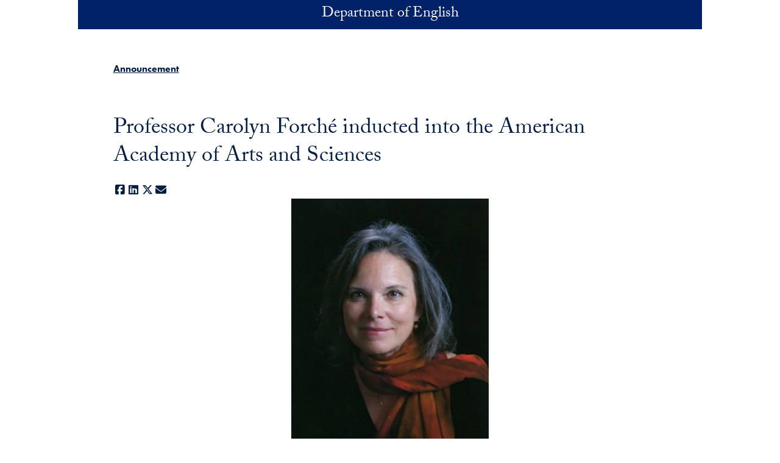

--- FILE ---
content_type: image/svg+xml
request_url: https://english.georgetown.edu/wp-content/themes/wp-theme-1789/build/images/icons.svg
body_size: 1631
content:

<svg xmlns="http://www.w3.org/2000/svg">

  <defs>

    <symbol id="alert" viewBox="0 0 50 46.62">
      <path d="M29.41,16.61l-1.8,15.8a2.61,2.61,0,0,1-5.2,0l-1.8-15.8a3.38,3.38,0,0,1,.6-2,2.57,2.57,0,0,1,2-.8h3.6a3.55,3.55,0,0,1,2,.8A3.38,3.38,0,0,1,29.41,16.61ZM25,41.82a2.43,2.43,0,0,1-2.4-2.4A2.31,2.31,0,0,1,25,37a2.4,2.4,0,0,1,0,4.8Zm24.41-2.2L29.21,2.4A5.14,5.14,0,0,0,25,0a5.14,5.14,0,0,0-4.2,2.4L.6,39.62a4.71,4.71,0,0,0,0,4.6,4.8,4.8,0,0,0,4,2.4H45.22a4.77,4.77,0,0,0,4.2-7Z"/>
    </symbol>

    <symbol id="arrow" viewBox="0 0 50 30">
      <polygon points="42.5 12.5 32.5 2.5 35 0 50 15 47.5 17.5 47.5 17.5 47.5 17.5 35 30 32.5 27.25 42.25 17.5 2.75 17.5 0 17.5 0 12.5 42.5 12.5"/>
    </symbol>

    <symbol id="calendar" viewBox="0 0 44.81 50">
      <path d="M4.48,8.73h6.13V13a1.87,1.87,0,0,0,1.89,1.89A2,2,0,0,0,14.39,13V8.73H30V13a1.89,1.89,0,1,0,3.78,0V8.73h6.13a.62.62,0,0,1,.71.7V19.1H3.77V9.43A.75.75,0,0,1,4.48,8.73Zm35.85,37.5H4.48a.63.63,0,0,1-.71-.71V23.11h37V45.52C41,45.75,40.57,46.23,40.33,46.23ZM4.48,50H40.33a4.34,4.34,0,0,0,4.48-4.48V9.43A4.34,4.34,0,0,0,40.33,5H34.2V1.89a1.89,1.89,0,0,0-3.78,0V4.72H14.86V1.89A1.86,1.86,0,0,0,13,0a2,2,0,0,0-1.89,1.89V4.72H4.48A4.68,4.68,0,0,0,0,9.43V45.52A4.48,4.48,0,0,0,4.48,50Z"/>
    </symbol>

    <symbol id="caret" viewBox="0 0 29.33 50">
      <polygon points="20.67 25 0 4.33 4.33 0 29.33 25 4.33 50 0 45.67 20.67 25"/>
    </symbol>

    <symbol id="chapters" viewBox="0 0 50 32.89">
      <path d="M3.29,32.89a3.29,3.29,0,1,1,0-6.57,3.29,3.29,0,1,1,0,6.57Zm0-13.15A3.38,3.38,0,0,1,0,16.45a3.37,3.37,0,0,1,3.29-3.29,3.37,3.37,0,0,1,3.29,3.29A3.38,3.38,0,0,1,3.29,19.74Zm0-13.16A3.38,3.38,0,0,1,0,3.29,3.38,3.38,0,0,1,3.29,0,3.38,3.38,0,0,1,6.58,3.29,3.38,3.38,0,0,1,3.29,6.58Zm9.87,24.56a1.73,1.73,0,0,1-1.76-1.75,1.62,1.62,0,0,1,1.76-1.76H48.25A1.73,1.73,0,0,1,50,29.39a1.61,1.61,0,0,1-1.75,1.75Zm0-13.16a1.73,1.73,0,0,1-1.76-1.75,1.62,1.62,0,0,1,1.76-1.76H48.25A1.73,1.73,0,0,1,50,16.23,1.61,1.61,0,0,1,48.25,18Zm0-13.16A1.73,1.73,0,0,1,11.4,3.07a1.61,1.61,0,0,1,1.76-1.75H48.25A1.72,1.72,0,0,1,50,3.07a1.61,1.61,0,0,1-1.75,1.75Z"/>
    </symbol>

    <symbol id="close" viewBox="0 0 50 50">
      <polygon points="25 21.11 46.11 0 50 3.89 28.89 25 50 46.11 46.11 50 25 28.89 3.89 50 0 46.11 21.11 25 0 3.89 3.89 0 25 21.11"/>
    </symbol>

    <symbol id="external" viewBox="0 0 50 50">
      <path d="M5.88,44.12H50V50H0V0H5.88ZM38.82,5.88H22.06V0H50V27.94H44.12V11.18L23.53,31.76l-5.29-5.29Z"/>
    </symbol>

    <symbol id="filter" viewBox="0 0 50 48.76">
      <path  d="M25.25,9.65a3.22,3.22,0,1,0,3.22,3.22A3.28,3.28,0,0,0,25.25,9.65Zm-6.93,3.22a6.64,6.64,0,0,1,5.19-6.68V2a2,2,0,0,1,4,0v4a6.9,6.9,0,0,1,5.19,6.68,6.66,6.66,0,0,1-5.19,6.69V46.78a2,2,0,0,1-4,0V19.55A7.06,7.06,0,0,1,18.32,12.87ZM43.07,39.36a3.22,3.22,0,1,0-3.22-3.22A3.13,3.13,0,0,0,43.07,39.36ZM50,36.14a6.64,6.64,0,0,1-5.2,6.68v4a1.87,1.87,0,0,1-1,1.73,2.69,2.69,0,0,1-2,0,2.08,2.08,0,0,1-1-1.73V43.07a6.91,6.91,0,0,1-5.2-6.68,6.66,6.66,0,0,1,5.2-6.69V2a2,2,0,0,1,4,0V29.46A7.06,7.06,0,0,1,50,36.14ZM7.43,39.36a3.22,3.22,0,0,0,0-6.44,3.46,3.46,0,0,0-3.22,3.22A3.12,3.12,0,0,0,7.43,39.36Zm6.93-3.22a6.64,6.64,0,0,1-5.2,6.68v4a2,2,0,0,1-4,0V43.07A6.91,6.91,0,0,1,0,36.39,6.66,6.66,0,0,1,5.2,29.7V2a2,2,0,0,1,4,0V29.46A7.06,7.06,0,0,1,14.36,36.14Z"/>
    </symbol>

    <symbol id="hamburger" viewBox="0 0 50 28">
      <path d="M0,24H50v4H0ZM0,12H40v4H0ZM0,0H50V4H0Z" />
    </symbol>

    <symbol id="mail" viewBox="0 0 50 32.5">
      <path d="M3.75,0a3.17,3.17,0,0,0-1.5.25L23.5,18.75a2,2,0,0,0,2.75,0L47.5.25A1.87,1.87,0,0,0,46.25,0ZM0,3.25v25.5A3.84,3.84,0,0,0,3.75,32.5h42.5A3.84,3.84,0,0,0,50,28.75V3.25L29,21.75a5.76,5.76,0,0,1-7.75,0Z"/>
    </symbol>

    <symbol id="minus" viewBox="0 0 50 4.35">
      <rect width="50" height="4.35"/>
    </symbol>

    <symbol id="pause" viewBox="0 0 40.91 50">
      <path d="M27.27,0H40.91V50H27.27ZM0,0H13.64V50H0Z"/>
    </symbol>

    <symbol id="play" viewBox="0 0 35.71 50">
      <path d="M35.71,25,0,50V0Z"/>
    </symbol>

    <symbol id="plus" viewBox="0 0 50 50">
      <polygon points="27.17 22.83 50 22.83 50 27.17 27.17 27.17 27.17 50 22.83 50 22.83 27.17 0 27.17 0 22.83 22.83 22.83 22.83 0 27.17 0 27.17 22.83"/>
    </symbol>

    <symbol id="quote" viewBox="0 0 50 42.25">
      <path d="M18.85,3a23,23,0,0,0-9,6.92,15.21,15.21,0,0,0-3.77,9.55A11.28,11.28,0,0,0,6.54,23a9.8,9.8,0,0,1,6.24-2.21,10.75,10.75,0,0,1,7.61,2.9,10.2,10.2,0,0,1,3.12,7.81A10.41,10.41,0,0,1,22,37a10.69,10.69,0,0,1-9.25,5.23,11.11,11.11,0,0,1-9.92-5.32A19.87,19.87,0,0,1,0,25.89a27.2,27.2,0,0,1,4.3-15.1Q8.61,4.1,17.29,0ZM45.34,3a23,23,0,0,0-9,6.92,15.23,15.23,0,0,0-3.77,9.55A11,11,0,0,0,33,23a10,10,0,0,1,6.23-2.21,10.74,10.74,0,0,1,7.66,2.9A10.27,10.27,0,0,1,50,31.52,10.57,10.57,0,0,1,39.27,42.25a11.12,11.12,0,0,1-9.92-5.31,19.92,19.92,0,0,1-2.87-11.06,27.25,27.25,0,0,1,4.3-15.11q4.3-6.66,13-10.77Z"/>
    </symbol>

    <symbol id="search" viewBox="0 0 49.74 50">
      <path fill-rule="evenodd" d="M19.74,34.74A14.74,14.74,0,1,0,5,20,14.72,14.72,0,0,0,19.74,34.74ZM35.8,32.11,49.74,46.05l-3.68,4-14-14A19.87,19.87,0,0,1,0,20.26,19.66,19.66,0,0,1,19.74,0a20,20,0,0,1,20,20A18.61,18.61,0,0,1,35.8,32.11Z"/>
    </symbol>

  </defs>

  <use href="#caret" fill="#041e42" x="0" y="0" /> <!-- Georgetown Blue -->
  <view id="caret-bg" viewBox="0 0 29.33 50" preserveAspectRatio="xMaxYMid meet" />

  <use href="#caret" fill="#fff" x="0" y="50" /> <!-- White -->
  <view id="caret-light-bg" viewBox="0 50 29.33 50" preserveAspectRatio="xMaxYMid meet" />

  <use href="#search" fill="#041e42" x="0" y="100" /> <!-- Georgetown Blue -->
  <view id="search-bg" viewBox="0 100 49.74 50" preserveAspectRatio="xMinYMin meet" />

  <use href="#search" fill="#f0f0f0" x="0" y="150" /> <!-- Light Gray -->
  <view id="search-light-bg" viewBox="0 150 49.74 50" preserveAspectRatio="xMinYMin meet" />

  <use href="#quote" fill="#f0f0f0" x="0" y="200" /> <!-- Light Gray -->
  <view id="quote-bg" viewBox="0 200 50 42.25" preserveAspectRatio="xMinYMin meet" />

</svg>
